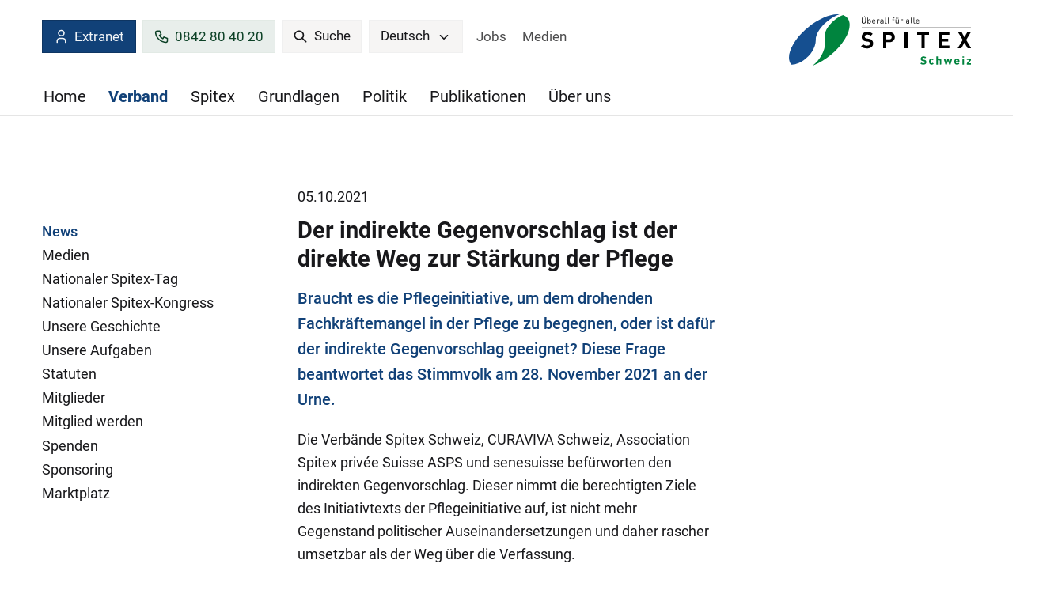

--- FILE ---
content_type: text/html;charset=UTF-8
request_url: https://www.spitex.ch/Verband/News/Der-indirekte-Gegenvorschlag-ist-der-direkte-Weg-zur-Staerkung-der-Pflege/orXV11He/P7sQ3/?m=0&open_c=
body_size: 8269
content:


		
			<!DOCTYPE html>
<html class="" lang="de">
<head>
    <meta http-equiv="content-type" content="text/html; charset=UTF-8" />
    <meta http-equiv="x-ua-compatible" content="ie=edge">
	<meta name="author" content="powered by sitesystem, https://www.sitesystem.ch | created by webways ag, basel, https://www.webways.ch, info@webways.ch" />
	<meta name="description" content="" />
	<meta name="keywords" content="" />
    <meta name="viewport" content="width=device-width, initial-scale=1.0">
    
	<meta name="generator" content="sitesystem, https://www.sitesystem.ch" />

	
	
				<script
				src="/sxsentry/assets/7.60.0/bundle.es5.min.js"
				crossorigin="anonymous"
				></script>

				<script>
					Sentry.init({
						dsn: "https://af5bbca754ef49f8b30f77848c0160bd@error.webways.ch/3",
						// this assumes your build process replaces `process.env.npm_package_version` with a value
						// release: "webways-ag@1.0.0",
						environment: "online",
						// We recommend adjusting this value in production, or using tracesSampler
						// for finer control
						tracesSampleRate: 1.0
					});
				</script>
			

	<link rel="shortcut icon" type="image/ico" href="/img/spitex2022/default/favicon.ico">
<link rel="icon" type="image/png" sizes="16x16" href="/img/spitex2022/default/favicon-16x16.png">


	<link rel="stylesheet" href="/assets/ch.spitex2022/style.cfd25352.css">

	
	<script src="/root/javascript/jquery-3.6.0.min.js"></script>

	<script src="/assets/ch.spitex2022/build.4e4f6945.js"></script>

	<script src="/javascript/plugins/jquery.ui.datepicker-de-hc7F08DC04.js"></script>
	

	

    <title>Spitex Schweiz - Verband - News - Der indirekte Gegenvorschlag ist der direkte Weg zur Stärkung der Pflege</title>

		<script defer src="/javascript/plugins/cookieconsent-2.9.2/cookieconsent-hcBC50016D.js"></script>
		<link rel="stylesheet" href="/javascript/plugins/cookieconsent-2.9.2/src/cookieconsent-hcF50B590E.css" media="print" onload="this.media='all'">
		<link rel="stylesheet" href="/javascript/plugins/cookieconsent-2.9.2/src/cookieconsent-ww-overwrite-hc0ECDFCEE.css" media="print" onload="this.media='all'">
		<script defer src="/javascript/plugins/cookieconsent-2.9.2/cookieconsent-init.cfm?lang=de" type="text/javascript"></script><script defer src="/javascript/plugins/iframemanager.1.2.5/iframemanager-hcD5A6C142.js"></script><script defer src="/javascript/plugins/iframemanager.1.2.5/ww-iframemanager-hc6F867412.js"></script><link rel="stylesheet" href="/javascript/plugins/iframemanager.1.2.5/iframemanager-hcA982B122.css" media="print" onload="this.media='all'"><link rel="stylesheet" href="/javascript/plugins/iframemanager.1.2.5/iframemanager-ww-overwrite-hc61B8B747.css" media="print" onload="this.media='all'"><meta name="robots" content="all" /></head>
	<body class="spitex2022 detail sub-navigation">
		<a href="#main" class="skip-to-main-content">Skip to main content</a>

		<header>
			
			<!-- Elemente, welche nur für Mobile angezeigt werden sollen -->
			<div class="container responsive-header-container">
				
					<div class="spitex-features">
						
						
						
						
							<a class="spitex-registration-button button" href="https://extranet.spitex.ch/login.cfm?&lang=de" target="_blank"><svg class="icon custom icon-user"><use xlink:href="#custom-_-user"></use></svg>Extranet</a>
						
						
						
							<a class="spitex-phone-button button" href="tel:0842 80 40 20"><svg class="icon custom icon-phone"><use xlink:href="#custom-_-phone"></use></svg>0842 80 40 20</a>
						
						
						
						
					</div>
				
				<div class="logo-type-container">
					<a href="/"><img class="logo" src="/img/spitex2022/ch.spitex2022/logo_de-hcB8186EFD.svg" alt="Logo Spitex CH" /></a>
					
				</div>
			</div>


			<div class="container nav-container">
				
				
				<div class="meta-and-logo">

					<div class="meta">
						
						
						
						
						
						
							<a class="spitex-registration-button button" href="https://extranet.spitex.ch/login.cfm?&lang=de" target="_blank"><svg class="icon custom icon-user"><use xlink:href="#custom-_-user"></use></svg>Extranet</a>
						
						
						
							<a class="spitex-phone-button button" href="tel:0842 80 40 20"><svg class="icon custom icon-phone"><use xlink:href="#custom-_-phone"></use></svg>0842 80 40 20</a>
						
						
						
						
						
							<div class="search-container">
								<a href="/Home/Suche/Pn4Cd/" class="button" role="search" aria-label="Suche">
			<svg class="icon ui icon-search"><use xlink:href="#ui-_-search"></use></svg> Suche
		</a>
							</div>
						
						
						<div class="lang" arira-label="select language" data-inclusive-menu>
				<button class="button" data-inclusive-menu-opens="langs" aria-current="true">
					<span>Deutsch</span>
					<svg class="icon ui icon-arrow-open"><use xlink:href="#ui-_-arrow-open"></use></svg> 
				</button>
				<div id="langs" role="menu">
					
						
					
						
					<a role="menuitem" href="/Association/News/Le-contre-projet-indirect-est-la-voie-directe-pour-renforcer-les-soins-infirmiers/orXV11He/P7sQ3/?lang=fr&m=0">Français</a>
						
					
				</div>
			</div>
						
							<div class="meta-nav">
								<nav>
        <ul>
            
                
                <li>
                    


	
	
	<a href="&#x2f;Jobs&#x2f;PgiA1&#x2f;" class="">




	
	
	Jobs</a>


                </li>
            
                
                <li>
                    


	
	
	<a href="&#x2f;Verband&#x2f;Medien&#x2f;P4JEl&#x2f;" class="">




	
	
	Medien</a>


                </li>
            
        </ul>
    </nav>
							</div>
						
					</div>
					
						<div class="logo-type-container">
							<a href="/"><img class="logo" src="/img/spitex2022/ch.spitex2022/logo_de-hcB8186EFD.svg" alt="Logo Spitex CH" /></a>
							
						</div>
					

					
					
				</div>

				<div class="main-nav-container">
					<ul >
		
		
			<li >
			


	
	
	<a href="&#x2f;" class="level1&#x20;first">




	
	
	Home</a>




			
			
				</li>
			

			
			
		
			<li >
			


	
	
	<a href="&#x2f;Verband&#x2f;Pr7H1&#x2f;" class="level1&#x20;active&#x20;haschilds&#x20;open">




	
	
	Verband</a>




			
			
				
					
						<div class="dropdown-container repeat-for-touch-devices">
							<ul class="masonry">
					
					
				
			

			
			
		
			<li >
			


	
	
	<a href="&#x2f;Verband&#x2f;News&#x2f;P7sQ3&#x2f;" class="level2&#x20;active&#x20;current">




	
	
	News</a>




			
			
				</li>
			

			
			
		
			<li >
			


	
	
	<a href="&#x2f;Verband&#x2f;Medien&#x2f;P4JEl&#x2f;" class="level2&#x20;haschilds">




	
	
	Medien</a>




			
			
				
					<ul>
					
				
			

			
			
		
			<li >
			


	
	
	<a href="&#x2f;Verband&#x2f;Medien&#x2f;Medienmitteilungen&#x2f;PaPXc&#x2f;" class="level3&#x20;haschilds">




	
	
	Medienmitteilungen</a>




			
			
				
					<ul>
					
				
			

			
			
		
			<li >
			


	
	
	<a href="&#x2f;Verband&#x2f;Medien&#x2f;Medienmitteilungen&#x2f;Archiv&#x2f;Pf0py&#x2f;" class="level4">




	
	
	Archiv</a>




			
			
				</li>
			

			
			
				
					</ul></li>
					
				
			
		
			<li >
			


	
	
	<a href="&#x2f;Verband&#x2f;Medien&#x2f;Spitex-Fotos-fuer-Medien&#x2f;P1n5O&#x2f;" class="level3&#x20;last">




	
	
	Spitex-Fotos für Medien</a>




			
			
				</li>
			

			
			
				
					</ul></li>
					
				
			
		
			<li >
			


	
	
	<a href="&#x2f;Verband&#x2f;Nationaler-Spitex-Tag&#x2f;P17WI&#x2f;" class="level2">




	
	
	Nationaler Spitex-Tag</a>




			
			
				</li>
			

			
			
		
			<li >
			


	
	
	<a href="&#x2f;Verband&#x2f;Nationaler-Spitex-Kongress&#x2f;PuO9v&#x2f;" class="level2">




	
	
	Nationaler Spitex-Kongress</a>




			
			
				</li>
			

			
			
		
			<li >
			


	
	
	<a href="&#x2f;Verband&#x2f;Unsere-Geschichte&#x2f;PPOA5&#x2f;" class="level2">




	
	
	Unsere Geschichte</a>




			
			
				</li>
			

			
			
		
			<li >
			


	
	
	<a href="&#x2f;Verband&#x2f;Unsere-Aufgaben&#x2f;PfDpR&#x2f;" class="level2">




	
	
	Unsere Aufgaben</a>




			
			
				</li>
			

			
			
		
			<li >
			


	
	
	<a href="&#x2f;Verband&#x2f;Statuten&#x2f;PDJem&#x2f;" class="level2">




	
	
	Statuten</a>




			
			
				</li>
			

			
			
		
			<li >
			


	
	
	<a href="&#x2f;Verband&#x2f;Mitglieder&#x2f;P8uKf&#x2f;" class="level2&#x20;haschilds">




	
	
	Mitglieder</a>




			
			
				
					<ul>
					
				
			

			
			
		
			<li >
			


	
	
	<a href="&#x2f;Verband&#x2f;Mitglieder&#x2f;Weitere-Mitglieder&#x2f;PyaJi&#x2f;" class="level3&#x20;single">




	
	
	Weitere Mitglieder</a>




			
			
				</li>
			

			
			
				
					</ul></li>
					
				
			
		
			<li >
			


	
	
	<a href="&#x2f;Verband&#x2f;Mitglied-werden&#x2f;Pw45y&#x2f;" class="level2">




	
	
	Mitglied werden</a>




			
			
				</li>
			

			
			
		
			<li >
			


	
	
	<a href="&#x2f;Verband&#x2f;Spenden&#x2f;PA1Cu&#x2f;" class="level2&#x20;haschilds">




	
	
	Spenden</a>




			
			
				
					<ul>
					
				
			

			
			
		
			<li >
			


	
	
	<a href="&#x2f;Verband&#x2f;Spenden&#x2f;Trauerspende&#x2f;PRPmp&#x2f;" class="level3">




	
	
	Trauerspende</a>




			
			
				</li>
			

			
			
		
			<li >
			


	
	
	<a href="&#x2f;Verband&#x2f;Spenden&#x2f;Legate&#x2f;PvZuP&#x2f;" class="level3&#x20;last">




	
	
	Legate</a>




			
			
				</li>
			

			
			
				
					</ul></li>
					
				
			
		
			<li >
			


	
	
	<a href="&#x2f;Verband&#x2f;Sponsoring&#x2f;PSgSN&#x2f;" class="level2">




	
	
	Sponsoring</a>




			
			
				</li>
			

			
			
		
			<li >
			


	
	
	<a href="&#x2f;Verband&#x2f;Marktplatz&#x2f;PJdZz&#x2f;" class="level2&#x20;haschilds">




	
	
	Marktplatz</a>




			
			
				
					<ul>
					
				
			

			
			
		
			<li >
			


	
	
	<a href="&#x2f;Verband&#x2f;Marktplatz&#x2f;Marktplatz&#x2f;PJ5eH&#x2f;" class="level3&#x20;single">




	
	
	Marktplatz</a>




			
			
				</li>
			

			
			
				
					</ul></li>
					
				
					</ul></div></li>
					
				
			
		
			<li >
			


	
	
	<a href="&#x2f;Spitex&#x2f;P0wwd&#x2f;" class="level1&#x20;haschilds">




	
	
	Spitex</a>




			
			
				
					
						<div class="dropdown-container repeat-for-touch-devices">
							<ul class="masonry">
					
					
				
			

			
			
		
			<li >
			


	
	
	<a href="&#x2f;Spitex&#x2f;Einsatz-der-Spitex&#x2f;PZP9s&#x2f;" class="level2">




	
	
	Einsatz der Spitex</a>




			
			
				</li>
			

			
			
		
			<li >
			


	
	
	<a href="&#x2f;Spitex&#x2f;Dienstleistungen&#x2f;PPG2z&#x2f;" class="level2&#x20;haschilds">




	
	
	Dienstleistungen</a>




			
			
				
					<ul>
					
				
			

			
			
		
			<li >
			


	
	
	<a href="&#x2f;Spitex&#x2f;Dienstleistungen&#x2f;Zusaetzliche-Dienstleistungen&#x2f;P8y2z&#x2f;" class="level3&#x20;single">




	
	
	Zusätzliche Dienstleistungen</a>




			
			
				</li>
			

			
			
				
					</ul></li>
					
				
			
		
			<li >
			


	
	
	<a href="&#x2f;Spitex&#x2f;Pflegende-Angehoerige&#x2f;Pr9af&#x2f;" class="level2">




	
	
	Pflegende Angehörige</a>




			
			
				</li>
			

			
			
		
			<li >
			


	
	
	<a href="&#x2f;Spitex&#x2f;Fuer-Fremdsprachige&#x2f;PEdXY&#x2f;" class="level2">




	
	
	Für Fremdsprachige</a>




			
			
				</li>
			

			
			
		
			<li >
			


	
	
	<a href="&#x2f;Spitex&#x2f;Arbeiten-bei-der-Spitex&#x2f;PrqnS&#x2f;" class="level2&#x20;haschilds">




	
	
	Arbeiten bei der Spitex</a>




			
			
				
					<ul>
					
				
			

			
			
		
			<li >
			


	
	
	<a href="&#x2f;Spitex&#x2f;Arbeiten-bei-der-Spitex&#x2f;Spitexjobs&#x2f;PvBYY&#x2f;" class="level3">




	
	
	Spitexjobs</a>




			
			
				</li>
			

			
			
		
			<li >
			


	
	
	<a href="&#x2f;Spitex&#x2f;Arbeiten-bei-der-Spitex&#x2f;Aktuelle-Stellen&#x2f;PHM7f&#x2f;" class="level3&#x20;last">




	
	
	Aktuelle Stellen</a>




			
			
				</li>
			

			
			
				
					</ul></li>
					
				
			
		
			<li >
			


	
	
	<a href="&#x2f;Spitex&#x2f;Bildung&#x2f;Pd7lT&#x2f;" class="level2&#x20;haschilds">




	
	
	Bildung</a>




			
			
				
					<ul>
					
				
			

			
			
		
			<li >
			


	
	
	<a href="&#x2f;Spitex&#x2f;Bildung&#x2f;Kurse-Pflegehilfe&#x2f;PehxQ&#x2f;" class="level3">




	
	
	Kurse Pflegehilfe</a>




			
			
				</li>
			

			
			
		
			<li >
			


	
	
	<a href="&#x2f;Spitex&#x2f;Bildung&#x2f;Kurse-pflegende-Angehoerige&#x2f;PTFS1&#x2f;" class="level3">




	
	
	Kurse pflegende Angehörige</a>




			
			
				</li>
			

			
			
		
			<li >
			


	
	
	<a href="&#x2f;Spitex&#x2f;Bildung&#x2f;Haushelferinnen-und-Haushelferkurse&#x2f;P3q4z&#x2f;" class="level3">




	
	
	Haushelferinnen- und Haushelferkurse</a>




			
			
				</li>
			

			
			
		
			<li >
			


	
	
	<a href="&#x2f;Spitex&#x2f;Bildung&#x2f;APN&#x2f;PHUsW&#x2f;" class="level3&#x20;last">




	
	
	APN</a>




			
			
				</li>
			

			
			
				
					</ul></li>
					
				
			
		
			<li >
			


	
	
	<a href="&#x2f;Spitex&#x2f;Zahlen-und-Fakten&#x2f;PFyOP&#x2f;" class="level2">




	
	
	Zahlen und Fakten</a>




			
			
				</li>
			

			
			
		
			<li >
			


	
	
	<a href="&#x2f;Spitex&#x2f;Spitex-Leistungen&#x2f;P8d7P&#x2f;" class="level2&#x20;haschilds">




	
	
	Spitex-Leistungen</a>




			
			
				
					<ul>
					
				
			

			
			
		
			<li >
			


	
	
	<a href="&#x2f;Spitex&#x2f;Spitex-Leistungen&#x2f;Kassenpflichtige-Leistungen&#x2f;PaAVw&#x2f;" class="level3">




	
	
	Kassenpflichtige Leistungen</a>




			
			
				</li>
			

			
			
		
			<li >
			


	
	
	<a href="&#x2f;Spitex&#x2f;Spitex-Leistungen&#x2f;Nicht-kassenpflichtige-Leistungen&#x2f;PFIww&#x2f;" class="level3">




	
	
	Nicht-kassenpflichtige Leistungen</a>




			
			
				</li>
			

			
			
		
			<li >
			


	
	
	<a href="&#x2f;Spitex&#x2f;Spitex-Leistungen&#x2f;Ergaenzungsleistungen&#x2f;PAZzK&#x2f;" class="level3">




	
	
	Ergänzungsleistungen</a>




			
			
				</li>
			

			
			
		
			<li >
			


	
	
	<a href="&#x2f;Spitex&#x2f;Spitex-Leistungen&#x2f;Hilflosenentschaedigung&#x2f;PPQBI&#x2f;" class="level3&#x20;last">




	
	
	Hilflosenentschädigung</a>




			
			
				</li>
			

			
			
				
					</ul></li>
					
				
			
		
			<li >
			


	
	
	<a href="&#x2f;Spitex&#x2f;Struktur-Finanzierung&#x2f;PAL3U&#x2f;" class="level2&#x20;last">




	
	
	Struktur/Finanzierung</a>




			
			
				</li>
			

			
			
				
					</ul></div></li>
					
				
			
		
			<li >
			


	
	
	<a href="&#x2f;Grundlagen&#x2f;P3UkP&#x2f;" class="level1&#x20;haschilds">




	
	
	Grundlagen</a>




			
			
				
					
						<div class="dropdown-container repeat-for-touch-devices">
							<ul class="masonry">
					
					
				
			

			
			
		
			<li >
			


	
	
	<a href="&#x2f;Grundlagen&#x2f;Rechtliche-Grundlagen&#x2f;PPiIN&#x2f;" class="level2">




	
	
	Rechtliche Grundlagen</a>




			
			
				</li>
			

			
			
		
			<li >
			


	
	
	<a href="&#x2f;Grundlagen&#x2f;Instrumente-Qualitaet&#x2f;PouRP&#x2f;" class="level2">




	
	
	Instrumente Qualität</a>




			
			
				</li>
			

			
			
		
			<li >
			


	
	
	<a href="&#x2f;Grundlagen&#x2f;Bedarfsabklaerung-Psychiatriepflege&#x2f;PmOaw&#x2f;" class="level2">




	
	
	Bedarfsabklärung Psychiatriepflege</a>




			
			
				</li>
			

			
			
		
			<li >
			


	
	
	<a href="&#x2f;Grundlagen&#x2f;eHealth&#x2f;PYdXX&#x2f;" class="level2&#x20;haschilds">




	
	
	eHealth</a>




			
			
				
					<ul>
					
				
			

			
			
		
			<li >
			


	
	
	<a href="&#x2f;Grundlagen&#x2f;eHealth&#x2f;EPD&#x2f;PEC6O&#x2f;" class="level3">




	
	
	EPD</a>




			
			
				</li>
			

			
			
		
			<li >
			


	
	
	<a href="&#x2f;Grundlagen&#x2f;eHealth&#x2f;eHealth-Barometer&#x2f;PlXp1&#x2f;" class="level3&#x20;last">




	
	
	eHealth Barometer</a>




			
			
				</li>
			

			
			
				
					</ul></li>
					
				
			
		
			<li >
			


	
	
	<a href="&#x2f;Grundlagen&#x2f;Vertraege&#x2f;PQUag&#x2f;" class="level2">




	
	
	Verträge</a>




			
			
				</li>
			

			
			
		
			<li >
			


	
	
	<a href="&#x2f;Grundlagen&#x2f;Forschungsprojekte-Fachgrundlagen&#x2f;PtvVU&#x2f;" class="level2&#x20;haschilds">




	
	
	Forschungsprojekte / Fachgrundlagen</a>




			
			
				
					<ul>
					
				
			

			
			
		
			<li >
			


	
	
	<a href="&#x2f;Grundlagen&#x2f;Forschungsprojekte-Fachgrundlagen&#x2f;Ambulante-psychiatrische-Pflege-APP&#x2f;P61d8&#x2f;" class="level3">




	
	
	Ambulante psychiatrische Pflege (APP)</a>




			
			
				</li>
			

			
			
		
			<li >
			


	
	
	<a href="&#x2f;Grundlagen&#x2f;Forschungsprojekte-Fachgrundlagen&#x2f;Komplexitaetsstudie&#x2f;PO75r&#x2f;" class="level3">




	
	
	Komplexitätsstudie</a>




			
			
				</li>
			

			
			
		
			<li >
			


	
	
	<a href="&#x2f;Grundlagen&#x2f;Forschungsprojekte-Fachgrundlagen&#x2f;Neue-Versorgungsmodelle&#x2f;PnqVA&#x2f;" class="level3">




	
	
	Neue Versorgungsmodelle</a>




			
			
				</li>
			

			
			
		
			<li >
			


	
	
	<a href="&#x2f;Grundlagen&#x2f;Forschungsprojekte-Fachgrundlagen&#x2f;Oekonomische-Grenzen&#x2f;PQU0T&#x2f;" class="level3">




	
	
	Ökonomische Grenzen</a>




			
			
				</li>
			

			
			
		
			<li >
			


	
	
	<a href="&#x2f;Grundlagen&#x2f;Forschungsprojekte-Fachgrundlagen&#x2f;Attraktiver-Arbeitsplatz&#x2f;P2RXE&#x2f;" class="level3&#x20;last">




	
	
	Attraktiver Arbeitsplatz</a>




			
			
				</li>
			

			
			
				
					</ul></li>
					
				
					</ul></div></li>
					
				
			
		
			<li >
			


	
	
	<a href="&#x2f;Politik&#x2f;PzYQU&#x2f;" class="level1&#x20;haschilds">




	
	
	Politik</a>




			
			
				
					
						<div class="dropdown-container repeat-for-touch-devices">
							<ul class="masonry">
					
					
				
			

			
			
		
			<li >
			


	
	
	<a href="&#x2f;Politik&#x2f;Fokus&#x2f;Pl6kU&#x2f;" class="level2">




	
	
	Fokus</a>




			
			
				</li>
			

			
			
		
			<li >
			


	
	
	<a href="&#x2f;Politik&#x2f;Einheitliche-Finanzierung&#x2f;PU9OJ&#x2f;" class="level2">




	
	
	Einheitliche Finanzierung</a>




			
			
				</li>
			

			
			
		
			<li >
			


	
	
	<a href="&#x2f;Politik&#x2f;Pflegefinanzierung&#x2f;P7Y0J&#x2f;" class="level2">




	
	
	Pflegefinanzierung</a>




			
			
				</li>
			

			
			
		
			<li >
			


	
	
	<a href="&#x2f;Politik&#x2f;Positionen&#x2f;PTUq2&#x2f;" class="level2">




	
	
	Positionen</a>




			
			
				</li>
			

			
			
		
			<li >
			


	
	
	<a href="&#x2f;Politik&#x2f;Parlamentarische-Gruppe-Pflege&#x2f;PRoEQ&#x2f;" class="level2&#x20;last">




	
	
	Parlamentarische Gruppe Pflege</a>




			
			
				</li>
			

			
			
				
					</ul></div></li>
					
				
			
		
			<li >
			


	
	
	<a href="&#x2f;Publikationen&#x2f;PhaIC&#x2f;" class="level1&#x20;haschilds">




	
	
	Publikationen</a>




			
			
				
					
						<div class="dropdown-container repeat-for-touch-devices">
							<ul class="masonry">
					
					
				
			

			
			
		
			<li >
			


	
	
	<a href="https&#x3a;&#x2f;&#x2f;spitexmagazin.ch&#x2f;" target="_blank" class="level2">




	
	
	Spitex Magazin</a>




			
			
				</li>
			

			
			
		
			<li >
			


	
	
	<a href="&#x2f;Publikationen&#x2f;Jahresberichte&#x2f;PL30C&#x2f;" class="level2&#x20;last">




	
	
	Jahresberichte</a>




			
			
				</li>
			

			
			
				
					</ul></div></li>
					
				
			
		
			<li >
			


	
	
	<a href="&#x2f;Ueber-uns&#x2f;Pjg2o&#x2f;" class="level1&#x20;haschilds">




	
	
	Über uns</a>




			
			
				
					
						<div class="dropdown-container repeat-for-touch-devices">
							<ul class="masonry">
					
					
				
			

			
			
		
			<li >
			


	
	
	<a href="&#x2f;Ueber-uns&#x2f;Vorstand&#x2f;PZ6zY&#x2f;" class="level2">




	
	
	Vorstand</a>




			
			
				</li>
			

			
			
		
			<li >
			


	
	
	<a href="&#x2f;Ueber-uns&#x2f;Geschaeftsstelle&#x2f;PYjpa&#x2f;" class="level2">




	
	
	Geschäftsstelle</a>




			
			
				</li>
			

			
			
		
			<li >
			


	
	
	<a href="&#x2f;Ueber-uns&#x2f;Kontakt&#x2f;P263o&#x2f;" class="level2&#x20;haschilds">




	
	
	Kontakt</a>




			
			
				
					<ul>
					
				
			

			
			
		
			<li >
			


	
	
	<a href="&#x2f;Ueber-uns&#x2f;Kontakt&#x2f;Anreise&#x2f;PgYyG&#x2f;" class="level3">




	
	
	Anreise</a>




			
			
				</li>
			

			
			
		
			<li >
			


	
	
	<a href="&#x2f;Ueber-uns&#x2f;Kontakt&#x2f;Nationale-Spitex-Nummer&#x2f;Pu48J&#x2f;" class="level3&#x20;last">




	
	
	Nationale Spitex-Nummer</a>




			
			
				</li>
			

			
			
		
		
		</ul></li></ul></div></li>

		
		

		
		
			</ul>
				</div>
			</div>
			<div class="mobile-nav-trigger">
				<button class="hamburger" aria-label="Mobile Navigation">
            <div class="hamburger-box">
                <div class="hamburger-inner"></div>
            </div>
			<span class="label">Menu</span>
        </button>
			</div>
		</header>

		<main id="main">

			
			
			
			

			<div class="container">
				
				

				
				
					<div class="sub-nav-container">
						
							<div class="sub-nav">
								<div class="sub-nav-inner">
									<ul class="x">
			

			
				<li>
				


	
	
	<a href="&#x2f;Verband&#x2f;News&#x2f;P7sQ3&#x2f;" class="level2&#x20;active&#x20;current&#x20;first">




	
	
	News</a>



				
				
					</li>
				

				
				
			
				<li>
				


	
	
	<a href="&#x2f;Verband&#x2f;Medien&#x2f;P4JEl&#x2f;" class="level2&#x20;haschilds">




	
	
	Medien</a>



				
				
					<ul>
					
				

				
				
			
				<li>
				


	
	
	<a href="&#x2f;Verband&#x2f;Medien&#x2f;Medienmitteilungen&#x2f;PaPXc&#x2f;" class="level3&#x20;haschilds">




	
	
	Medienmitteilungen</a>



				
				
					<ul>
					
				

				
				
			
				<li>
				


	
	
	<a href="&#x2f;Verband&#x2f;Medien&#x2f;Medienmitteilungen&#x2f;Archiv&#x2f;Pf0py&#x2f;" class="level4">




	
	
	Archiv</a>



				
				
					</li>
				

				
				
					
						</ul></li>
						
					
				
			
				<li>
				


	
	
	<a href="&#x2f;Verband&#x2f;Medien&#x2f;Spitex-Fotos-fuer-Medien&#x2f;P1n5O&#x2f;" class="level3&#x20;last">




	
	
	Spitex-Fotos für Medien</a>



				
				
					</li>
				

				
				
					
						</ul></li>
						
					
				
			
				<li>
				


	
	
	<a href="&#x2f;Verband&#x2f;Nationaler-Spitex-Tag&#x2f;P17WI&#x2f;" class="level2">




	
	
	Nationaler Spitex-Tag</a>



				
				
					</li>
				

				
				
			
				<li>
				


	
	
	<a href="&#x2f;Verband&#x2f;Nationaler-Spitex-Kongress&#x2f;PuO9v&#x2f;" class="level2">




	
	
	Nationaler Spitex-Kongress</a>



				
				
					</li>
				

				
				
			
				<li>
				


	
	
	<a href="&#x2f;Verband&#x2f;Unsere-Geschichte&#x2f;PPOA5&#x2f;" class="level2">




	
	
	Unsere Geschichte</a>



				
				
					</li>
				

				
				
			
				<li>
				


	
	
	<a href="&#x2f;Verband&#x2f;Unsere-Aufgaben&#x2f;PfDpR&#x2f;" class="level2">




	
	
	Unsere Aufgaben</a>



				
				
					</li>
				

				
				
			
				<li>
				


	
	
	<a href="&#x2f;Verband&#x2f;Statuten&#x2f;PDJem&#x2f;" class="level2">




	
	
	Statuten</a>



				
				
					</li>
				

				
				
			
				<li>
				


	
	
	<a href="&#x2f;Verband&#x2f;Mitglieder&#x2f;P8uKf&#x2f;" class="level2&#x20;haschilds">




	
	
	Mitglieder</a>



				
				
					<ul>
					
				

				
				
			
				<li>
				


	
	
	<a href="&#x2f;Verband&#x2f;Mitglieder&#x2f;Weitere-Mitglieder&#x2f;PyaJi&#x2f;" class="level3&#x20;single">




	
	
	Weitere Mitglieder</a>



				
				
					</li>
				

				
				
					
						</ul></li>
						
					
				
			
				<li>
				


	
	
	<a href="&#x2f;Verband&#x2f;Mitglied-werden&#x2f;Pw45y&#x2f;" class="level2">




	
	
	Mitglied werden</a>



				
				
					</li>
				

				
				
			
				<li>
				


	
	
	<a href="&#x2f;Verband&#x2f;Spenden&#x2f;PA1Cu&#x2f;" class="level2&#x20;haschilds">




	
	
	Spenden</a>



				
				
					<ul>
					
				

				
				
			
				<li>
				


	
	
	<a href="&#x2f;Verband&#x2f;Spenden&#x2f;Trauerspende&#x2f;PRPmp&#x2f;" class="level3">




	
	
	Trauerspende</a>



				
				
					</li>
				

				
				
			
				<li>
				


	
	
	<a href="&#x2f;Verband&#x2f;Spenden&#x2f;Legate&#x2f;PvZuP&#x2f;" class="level3&#x20;last">




	
	
	Legate</a>



				
				
					</li>
				

				
				
					
						</ul></li>
						
					
				
			
				<li>
				


	
	
	<a href="&#x2f;Verband&#x2f;Sponsoring&#x2f;PSgSN&#x2f;" class="level2">




	
	
	Sponsoring</a>



				
				
					</li>
				

				
				
			
				<li>
				


	
	
	<a href="&#x2f;Verband&#x2f;Marktplatz&#x2f;PJdZz&#x2f;" class="level2&#x20;haschilds">




	
	
	Marktplatz</a>



				
				
					<ul>
					
				

				
				
			
				<li>
				


	
	
	<a href="&#x2f;Verband&#x2f;Marktplatz&#x2f;Marktplatz&#x2f;PJ5eH&#x2f;" class="level3&#x20;last">




	
	
	Marktplatz</a>



				
				
					</li>
				

				
				
			
			
			</ul></li>

			
			

			
			
				</ul>
								</div>
							</div>
						
					</div>
				

				
				<article class="main-article">
					
						
						
						
						
							
						
						<div class="module news">

			
			
			

			

			
				
				
					
				
				
				
					<article class="module news article-detail">
		
		
		

		
		
			
				<div class="meta-info">
					
						<span class="datum">05.10.2021</span>
					
					
					
				</div>
			
		



		<h1 class="wwsticky-stick-to">Der indirekte Gegenvorschlag ist der direkte Weg zur Stärkung der Pflege</h1>
		
			<div class="lead"><p class="forced-on-render">Braucht es die Pflegeinitiative, um dem drohenden Fachkräftemangel in der Pflege zu begegnen, oder ist dafür der indirekte Gegenvorschlag geeignet? Diese Frage beantwortet das Stimmvolk am 28. November 2021 an der Urne.</p></div>
		
		
			<p>Die Verbände Spitex Schweiz, CURAVIVA Schweiz, Association Spitex priv&eacute;e Suisse ASPS und senesuisse befürworten den indirekten Gegenvorschlag. Dieser nimmt die berechtigten Ziele des Initiativtexts der Pflegeinitiative auf, ist nicht mehr Gegenstand politischer Auseinandersetzungen und daher rascher umsetzbar als der Weg über die Verfassung.</p>  <p>Ausbildungsbeiträge von insgesamt rund einer Milliarde Franken sowie eine Kompetenzer-weiterung des Pflegefachpersonals, Berücksichtigung des Pflegebedarfs von Personen mit komplexen Erkrankungen sowie von Personen, die palliative Pflege benötigen &ndash; das sind die wesentlichen und substanziellen Massnahmen, mit denen das Parlament die Pflege stärken und dem drohenden Personalmangel begegnen will. Mit dem indirekten Gegenvorschlag zur Pflegeinitiative haben die eidgenössischen Räte im Frühjahr 2021 eine entsprechende Vorlage verabschiedet, die rasch umgesetzt werden könnte.</p>  <p>Ob die Umsetzung aber auch wirklich an die Hand genommen werden kann, entscheidet sich am 28. November: Dann befindet das Stimmvolk über die Pflegeinitiative. Aus Sicht der Leistungserbringerverbände Spitex Schweiz, CURAVIVA Schweiz, ASPS und senesuisse birgt dieser Urnengang Risiken: Bei einem Ja würde die Stärkung der Pflege zwar in der Verfassung verankert, dafür stünden jedoch die oben genannten Errungenschaften des indirekten Gegenvorschlags wieder zur Disposition. Diese müssten in der parlamentarischen Debatte von neuem ausgehandelt werden &ndash; mit ungewissem Ausgang. Zudem würde die Behebung des Fachkräftemangels verzögert; bis ein Umsetzungsvorschlag vorliegt, können Jahre vergehen. Es muss jedoch dringend gehandelt werden, wie auch der kürzlich veröffentlichte nationale Versorgungsbericht zum Gesundheitspersonal der GDK und OdASant&eacute; bestätigt: Es wird weiterhin ein deutlicher Mangel an Pflegepersonal bis 2029 prognostiziert.</p>  <p>Aufgrund dieser Aussichten geben die vier Verbände klar dem indirekten Gegenvorschlag den Vorzug &ndash; auch wenn sie die Ziele der Initiantinnen und Initianten teilen. Er trägt zur Stärkung der Pflege bei, beschränkt sich jedoch auf jene Elemente, die auf Bundesebene zu verankern sind. Der indirekte Gegenvorschlag ist substanziell, die darin verankerten Massnahmen sind verbindlich und umgehend umsetzbar. Damit ist der indirekte Gegenvorschlag aus Sicht der vier Verbände der direkte Weg zur Stärkung der Pflege. Er kommt zum Zug, wenn die Initiative abgelehnt wird. Wird die Initiative angenommen, ist er vom Tisch.</p>  <p>Die Leistungserbringerverbände &nbsp;anerkennen und würdigen:</p>  <ul> 	<li>das berechtigte Anliegen der Initiative zur Stärkung der Pflege.</li> 	<li>die berechtigten Forderungen der Initiative, welche zwar nicht in eine Bundesverfassung gehören, aber möglichst bald umgesetzt werden sollen.</li> </ul>
		
	
	
		







	

	

	

	

	
		
		
		
		
		
	
		
		
		
		
		
	

	



	<div class="download ">
		
			<h4>
				Downloads
			</h4>
		
		
		
			
				<div class="file">
					
					
					<a class="title" href="&#x2f;files&#x2f;R9BX7EG&#x2f;20021_10_04_mm_le_pflegeinitiative_abstimmung_d.pdf" target="_blank" title=" (pdf)" data-institution=""  data-lang="de">
						
							<svg class="icon ui icon-doc"><use xlink:href="#ui-_-doc"></use></svg>5.10.2021: Medienmitteilung - indirekter Gegenvorschlag <span class="file-info">(<span class="type">pdf</span>, 156 kB)</span>
						
					</a>
					<div class="addition" >
						
						
					</div>
				</div>
			
		
			
				<div class="file">
					
					
					<a class="title" href="&#x2f;files&#x2f;O2BR288&#x2f;2021_10_06_mm_le_pflegeinitiative_abstimmung_ita.pdf" target="_blank" title=" (pdf)" data-institution=""  data-lang="de">
						
							<svg class="icon ui icon-doc"><use xlink:href="#ui-_-doc"></use></svg>Comunicato stampa - controprogetto indiretto  <span class="file-info">(<span class="type">pdf</span>, 146 kB)</span>
						
					</a>
					<div class="addition" >
						
						
					</div>
				</div>
			
		
	</div>







	

	
	
		
		
		
		<a href="javascript:history.back(1)" class="back"><svg class="icon ui icon-arrow-back"><use xlink:href="#ui-_-arrow-back"></use></svg>Zurück</a>
	
	
</article>
				
			

			</div>
					

					

				</article>

				
					<div class="main-aside-container">
						
					</div>
				

				</div>
			</main>
			<footer>
				
				
				
				
				
					<div class="container">
						<div class="row">
							<div class="col-12">
								<div class="module banner">

				
					<div class="banner-category" id="banner-category-01">
						
						
							<h3 class="banner-category-label">
								Premiumpartner
							</h3>
						

						
						<div class="banner-list">
							
								<div id="banner-01">
									


	
	
	<a href="http&#x3a;&#x2f;&#x2f;publicare.ch&#x2f;de" style="width&#x3a;260px&#x3b;&#x20;height&#x3a;130px&#x3b;" title="publicare">




	
	
	<img src="/upload/933A477DB3/ECABE378EF/84A94C482B.png" alt=""></a>


								</div>
							
								<div id="banner-02">
									


	
	
	<a href="http&#x3a;&#x2f;&#x2f;www.allianz.ch&#x2f;de&#x2f;privatkunden.html" style="width&#x3a;260px&#x3b;&#x20;height&#x3a;130px&#x3b;" title="allianz">




	
	
	<img src="/upload/933A477DB3/ECABE378EF/377B980BD0.png" alt=""></a>


								</div>
							
								<div id="banner-03">
									


	
	
	<a href="http&#x3a;&#x2f;&#x2f;smartlife-care.ch&#x2f;de&#x2f;" style="width&#x3a;260px&#x3b;&#x20;height&#x3a;130px&#x3b;" title="SmartLife&#x20;Care&#x20;AG">




	
	
	<img src="/upload/933A477DB3/ECABE378EF/E6E74FC4C4.png" alt=""></a>


								</div>
							
						</div>
					</div>
				
					<div class="banner-category" id="banner-category-02">
						
						
							<h3 class="banner-category-label">
								Projekt Partner
							</h3>
						

						
						<div class="banner-list">
							
								<div id="banner-01">
									


	
	
	<a href="http&#x3a;&#x2f;&#x2f;www.iba.ch&#x2f;" style="width&#x3a;200px&#x3b;&#x20;height&#x3a;100px&#x3b;" title="iba">




	
	
	<img src="/upload/933A477DB3/ECABE378EF/B92274AB8F.png" alt=""></a>


								</div>
							
						</div>
					</div>
				
					<div class="banner-category" id="banner-category-03">
						
						
							<h3 class="banner-category-label">
								Lizenz Partner
							</h3>
						

						
						<div class="banner-list">
							
								<div id="banner-01">
									


	
	
	<a href="http&#x3a;&#x2f;&#x2f;www.kuhnbieri.ch&#x2f;de&#x2f;" style="width&#x3a;165px&#x3b;&#x20;height&#x3a;82.5px&#x3b;" title="kuhnbieri">




	
	
	<img src="/upload/933A477DB3/ECABE378EF/FFA54772D6.png" alt=""></a>


								</div>
							
								<div id="banner-02">
									


	
	
	<a href="https&#x3a;&#x2f;&#x2f;www.spitexjobs.ch" style="width&#x3a;165px&#x3b;&#x20;height&#x3a;82.5px&#x3b;" target="_blank" title="spitexjobs.ch">




	
	
	<img src="/upload/shadow/933A477DB3/ECABE378EF/15DB07B711-w-260.png" alt=""></a>


								</div>
							
						</div>
					</div>
				
					<div class="banner-category" id="banner-category-04">
						
						
							<h3 class="banner-category-label">
								Preferred Partner | Flotten
							</h3>
						

						
						<div class="banner-list">
							
								<div id="banner-01">
									


	
	
	<a href="http&#x3a;&#x2f;&#x2f;www.emilfrey.ch&#x2f;de" style="width&#x3a;260px&#x3b;&#x20;height&#x3a;130px&#x3b;" title="emilfrey">




	
	
	<img src="/upload/933A477DB3/ECABE378EF/732A1AF11B.png" alt=""></a>


								</div>
							
						</div>
					</div>
				
			</div>
							</div>
						</div>
					</div>
				

				<div class="bottom">
					<div class="container">
						<div class="row"><div class="col-3"><article class="modulecontainer-item curavivasnippet item   " >
        
        
		
        <div class="snippet-content">
            

            <div class="snippettext"><p><strong>Spitex Schweiz</strong><br /> Effingerstrasse 33<br /> 3008&nbsp;Bern</p>  <p>Telefon 031 381 22 81<br /> <a href="javascript:antiSpamMail.linkDecrypt('nbjmup;benjoAtqjufy/di','');">&#105;&#110;&#102;&#111;&#64;&#115;&#112;&#105;&#116;&#101;&#120;&#46;&#99;&#104;</a><br /> &nbsp;</p> 											<figure style="max-width:90px;" class="sitesystemimage sitesystemimage-url"><a href="https://www.hin.ch/label" target="_blank"><img src="/upload/shadow/A92962CDC3/ECABE378EF/74A678B02F-w-90.png" alt="" /></a></figure>				  <p>&nbsp;</p></div>
            
            
            
            
        </div>

    </article></div><div class="col-3"><article class="modulecontainer-item curavivasnippet item   " >
        
        
		
        <div class="snippet-content">
            

            <div class="snippettext"><p><a href="/Impressum/PMDkR/" target="_self">Impressum</a><br /> <a href="/Disclaimer/PjsWz/" target="_self">Disclaimer</a><br /> <a href="/Datenschutzerklaerung/PKBnD/" target="_blank">Datenschutzerklärung</a></p>  <p><a href="/Ueber-uns/Kontakt/P263o/" target="_self">Kontakt</a><br /> <a href="/Ueber-uns/Kontakt/Anreise/PgYyG/" target="_self">So finden Sie uns</a></p></div>
            
            
            
            
        </div>

    </article></div><div class="col-3"><article class="modulecontainer-item curavivasnippet item   " >
        
        
		
        <div class="snippet-content">
            

            <div class="snippettext">											<figure style="max-width:302px;" class="sitesystemimage sitesystemimage-page"><a href="/Verband/Sponsoring/PSgSN/" target="_self"><img src="/upload/shadow/A92962CDC3/ECABE378EF/650BCD2007-w-302.png" alt="" /></a></figure>				 <p>&nbsp;</p></div>
            
            
            
            
        </div>

    </article></div><div class="col-3"><div class="social-media-links"><h2>SocialMedia</h2><div class="social-media-link-wrapper"><a class="social-media-link Facebook" href="https://www.facebook.com/SpitexSchweiz/" target="_blank"><svg class="icon ui icon-social-media-facebook" xmlns="http://www.w3.org/2000/svg" class="icon-tabler icon-tabler-brand-facebook" viewBox="0 0 24 24" stroke="currentColor" fill="none" stroke-linecap="round" stroke-linejoin="round">
   <desc>Download more variants from https://tabler-icons.io/i/brand-facebook</desc>
   <path stroke="none" d="M0 0h24v24H0z" fill="none"></path>
   <path d="M7 10v4h3v7h4v-7h3l1 -4h-4v-2a1 1 0 0 1 1 -1h3v-4h-3a5 5 0 0 0 -5 5v2h-3"></path>
</svg></a><a class="social-media-link Linkedin" href="https://www.linkedin.com/company/74311327" target="_blank"><svg class="icon ui icon-social-media-linkedin" xmlns="http://www.w3.org/2000/svg" class="icon-tabler icon-tabler-brand-linkedin" viewBox="0 0 24 24" stroke="currentColor" fill="none" stroke-linecap="round" stroke-linejoin="round">
   <desc>Download more variants from https://tabler-icons.io/i/brand-linkedin</desc>
   <path stroke="none" d="M0 0h24v24H0z" fill="none"></path>
   <rect x="4" y="4" width="16" height="16" rx="2"></rect>
   <line x1="8" y1="11" x2="8" y2="16"></line>
   <line x1="8" y1="8" x2="8" y2="8.01"></line>
   <line x1="12" y1="16" x2="12" y2="11"></line>
   <path d="M16 16v-3a2 2 0 0 0 -4 0"></path>
</svg></a><a class="social-media-link instagram" href="https://www.instagram.com/spitexschweiz/" target="_blank"><svg class="icon ui icon-social-media-instagram" xmlns="http://www.w3.org/2000/svg" class="icon-tabler icon-tabler-brand-instagram" viewBox="0 0 24 24" stroke="currentColor" fill="none" stroke-linecap="round" stroke-linejoin="round">
   <desc>Download more variants from https://tabler-icons.io/i/brand-instagram</desc>
   <path stroke="none" d="M0 0h24v24H0z" fill="none"></path>
   <rect x="4" y="4" width="16" height="16" rx="4"></rect>
   <circle cx="12" cy="12" r="3"></circle>
   <line x1="16.5" y1="7.5" x2="16.5" y2="7.501"></line>
</svg></a><a class="social-media-link youtube" href="https://www.youtube.com/channel/UC6qq-s1RYJ7Wyetjep6QNrg" target="_blank"><svg class="icon ui icon-social-media-youtube" xmlns="http://www.w3.org/2000/svg" class="icon-tabler icon-tabler-brand-youtube" viewBox="0 0 24 24" stroke="currentColor" fill="none" stroke-linecap="round" stroke-linejoin="round">
   <desc>Download more variants from https://tabler-icons.io/i/brand-youtube</desc>
   <path stroke="none" d="M0 0h24v24H0z" fill="none"></path>
   <rect x="3" y="5" width="18" height="14" rx="4"></rect>
   <path d="M10 9l5 3l-5 3z"></path>
</svg></a></div></div></div></div>

						<div class="row">
							<div class="col-12">
								<span class="cookiesettings"><a href="javascript:cc.showSettings();">Cookie-Einstellungen</a></span><span class="poweredby">powered by <a href="https://www.sitesystem.ch" target="_blank">sitesystem<sup><small>&reg;</small></sup></a></span>
							</div>
						</div>
					</div>
				</div>
			</footer>
			<button class="scroll-top" aria-label="scroll top"><svg class="icon ui icon-scroll-top"><use xlink:href="#ui-_-scroll-top"></use></svg></button>
			
			


			
			
			<svg style="display:none;"><svg id="ui-_-social-media-facebook" xmlns="http://www.w3.org/2000/svg" class="icon-tabler icon-tabler-brand-facebook" viewBox="0 0 24 24" stroke="currentColor" fill="none" stroke-linecap="round" stroke-linejoin="round">
   <desc>Download more variants from https://tabler-icons.io/i/brand-facebook</desc>
   <path stroke="none" d="M0 0h24v24H0z" fill="none"></path>
   <path d="M7 10v4h3v7h4v-7h3l1 -4h-4v-2a1 1 0 0 1 1 -1h3v-4h-3a5 5 0 0 0 -5 5v2h-3"></path>
</svg><svg id="ui-_-scroll-top" xmlns="http://www.w3.org/2000/svg" class="icon-tabler icon-tabler-arrow-big-up-line" viewBox="0 0 24 24" stroke="currentColor" fill="none" stroke-linecap="round" stroke-linejoin="round">
   <desc>Download more variants from https://tabler-icons.io/i/arrow-big-up-line</desc>
   <path stroke="none" d="M0 0h24v24H0z" fill="none"></path>
   <path d="M9 12h-3.586a1 1 0 0 1 -.707 -1.707l6.586 -6.586a1 1 0 0 1 1.414 0l6.586 6.586a1 1 0 0 1 -.707 1.707h-3.586v6h-6v-6z"></path>
   <path d="M9 21h6"></path>
</svg><svg id="ui-_-doc" xmlns="http://www.w3.org/2000/svg" class="icon-tabler icon-tabler-file" viewBox="0 0 24 24" stroke="currentColor" fill="none" stroke-linecap="round" stroke-linejoin="round">
   <desc>Download more variants from https://tabler-icons.io/i/file</desc>
   <path stroke="none" d="M0 0h24v24H0z" fill="none"></path>
   <path d="M14 3v4a1 1 0 0 0 1 1h4"></path>
   <path d="M17 21h-10a2 2 0 0 1 -2 -2v-14a2 2 0 0 1 2 -2h7l5 5v11a2 2 0 0 1 -2 2z"></path>
</svg><svg id="custom-_-phone" xmlns="http://www.w3.org/2000/svg" class="icon-tabler icon-tabler-phone" viewBox="0 0 24 24" stroke="currentColor" fill="none" stroke-linecap="round" stroke-linejoin="round">
  <path stroke="none" d="M0 0h24v24H0z" fill="none"/>
  <path d="M5 4h4l2 5l-2.5 1.5a11 11 0 0 0 5 5l1.5 -2.5l5 2v4a2 2 0 0 1 -2 2a16 16 0 0 1 -15 -15a2 2 0 0 1 2 -2" />
</svg>


<svg id="ui-_-social-media-instagram" xmlns="http://www.w3.org/2000/svg" class="icon-tabler icon-tabler-brand-instagram" viewBox="0 0 24 24" stroke="currentColor" fill="none" stroke-linecap="round" stroke-linejoin="round">
   <desc>Download more variants from https://tabler-icons.io/i/brand-instagram</desc>
   <path stroke="none" d="M0 0h24v24H0z" fill="none"></path>
   <rect x="4" y="4" width="16" height="16" rx="4"></rect>
   <circle cx="12" cy="12" r="3"></circle>
   <line x1="16.5" y1="7.5" x2="16.5" y2="7.501"></line>
</svg><svg id="ui-_-social-media-linkedin" xmlns="http://www.w3.org/2000/svg" class="icon-tabler icon-tabler-brand-linkedin" viewBox="0 0 24 24" stroke="currentColor" fill="none" stroke-linecap="round" stroke-linejoin="round">
   <desc>Download more variants from https://tabler-icons.io/i/brand-linkedin</desc>
   <path stroke="none" d="M0 0h24v24H0z" fill="none"></path>
   <rect x="4" y="4" width="16" height="16" rx="2"></rect>
   <line x1="8" y1="11" x2="8" y2="16"></line>
   <line x1="8" y1="8" x2="8" y2="8.01"></line>
   <line x1="12" y1="16" x2="12" y2="11"></line>
   <path d="M16 16v-3a2 2 0 0 0 -4 0"></path>
</svg><svg id="ui-_-arrow-open" xmlns="http://www.w3.org/2000/svg" class="icon-tabler icon-tabler-chevron-down" viewBox="0 0 24 24" stroke="currentColor" fill="none" stroke-linecap="round" stroke-linejoin="round">
   <desc>Download more variants from https://tabler-icons.io/i/chevron-down</desc>
   <path stroke="none" d="M0 0h24v24H0z" fill="none"></path>
   <polyline points="6 9 12 15 18 9"></polyline>
</svg><svg id="ui-_-search" xmlns="http://www.w3.org/2000/svg" class="icon-tabler icon-tabler-search" viewBox="0 0 24 24" stroke="currentColor" fill="none" stroke-linecap="round" stroke-linejoin="round">
   <desc>Download more variants from https://tabler-icons.io/i/search</desc>
   <path stroke="none" d="M0 0h24v24H0z" fill="none"></path>
   <circle cx="10" cy="10" r="7"></circle>
   <line x1="21" y1="21" x2="15" y2="15"></line>
</svg><svg id="ui-_-arrow-back" xmlns="http://www.w3.org/2000/svg" class="icon-tabler icon-tabler-chevron-left" viewBox="0 0 24 24" stroke="currentColor" fill="none" stroke-linecap="round" stroke-linejoin="round">
   <desc>Download more variants from https://tabler-icons.io/i/chevron-left</desc>
   <path stroke="none" d="M0 0h24v24H0z" fill="none"></path>
   <polyline points="15 6 9 12 15 18"></polyline>
</svg><svg id="custom-_-user" xmlns="http://www.w3.org/2000/svg" class="icon-tabler icon-tabler-user" viewBox="0 0 24 24" stroke="currentColor" fill="none" stroke-linecap="round" stroke-linejoin="round">
  <path stroke="none" d="M0 0h24v24H0z" fill="none"/>
  <circle cx="12" cy="7" r="4" />
  <path d="M6 21v-2a4 4 0 0 1 4 -4h4a4 4 0 0 1 4 4v2" />
</svg>


</svg>

		</body>
		</html>





		
		
		

		
	

	

--- FILE ---
content_type: image/svg+xml
request_url: https://www.spitex.ch/img/spitex2022/ch.spitex2022/logo_de-hcB8186EFD.svg
body_size: 2055
content:
<svg xmlns="http://www.w3.org/2000/svg" viewBox="0 0 235.56 67.43"><defs><style>.cls-1{fill:#00843e;}.cls-2{fill:#154f90;}</style></defs><title>logo_de</title><g id="Ebene_2" data-name="Ebene 2"><g id="Ebene_1-2" data-name="Ebene 1"><path class="cls-1" d="M46.35,32.2c2.38,13-5.78,27.18-16.17,35.22a84,84,0,0,0,24-14.4c20-16.79,29.55-38.38,21.31-48.21A12.59,12.59,0,0,0,70,1.14C58.33,5.65,44,19.51,46.35,32.2Z"/><path class="cls-2" d="M34.69,33.3C34.81,22,48,7,65.22.1c-10.85-1-26.64,5.33-40.95,17.34C4.26,34.23-5.28,55.82,3,65.64l.19.2C13.77,66.69,34.49,52.32,34.69,33.3Z"/><path class="cls-1" d="M173.64,65.81a5,5,0,0,1-3.88-1.4l1.34-1.34a3.47,3.47,0,0,0,2.56.89c1.22,0,1.88-.46,1.88-1.31a1.18,1.18,0,0,0-.33-.89,1.58,1.58,0,0,0-.94-.37L173,61.21a3.6,3.6,0,0,1-2.06-.88,2.81,2.81,0,0,1-.76-2.09c0-1.89,1.4-3.22,3.7-3.22a4.55,4.55,0,0,1,3.43,1.24L176,57.56a3,3,0,0,0-2.18-.73c-1.1,0-1.64.61-1.64,1.34a1,1,0,0,0,.31.76,1.82,1.82,0,0,0,1,.42l1.25.18a3.51,3.51,0,0,1,2,.82,3,3,0,0,1,.82,2.25C177.58,64.65,175.86,65.81,173.64,65.81Z"/><path class="cls-1" d="M184.42,65.81c-1.55,0-3.47-.83-3.47-4s1.92-4,3.47-4a3.31,3.31,0,0,1,2.56,1l-1.31,1.31a1.57,1.57,0,0,0-1.25-.61,1.34,1.34,0,0,0-1.1.51,2.63,2.63,0,0,0-.43,1.71,2.68,2.68,0,0,0,.43,1.73,1.34,1.34,0,0,0,1.1.51,1.57,1.57,0,0,0,1.25-.61l1.31,1.3A3.32,3.32,0,0,1,184.42,65.81Z"/><path class="cls-1" d="M194.89,65.72V61a1.26,1.26,0,1,0-2.52,0v4.74h-1.94V55.11h1.94v3.56a2.57,2.57,0,0,1,1.86-.8,2.52,2.52,0,0,1,2.59,2.83v5Z"/><path class="cls-1" d="M208.66,65.72h-1.59l-1.62-4.87-1.62,4.87h-1.59L199.84,58h2.06l1.25,4.8,1.58-4.8h1.42l1.59,4.8L209,58h2Z"/><path class="cls-1" d="M215.53,62.44a1.6,1.6,0,0,0,1.7,1.73,2.15,2.15,0,0,0,1.76-.73l1.18,1.15a3.7,3.7,0,0,1-3,1.22c-1.83,0-3.59-.83-3.59-4,0-2.53,1.37-4,3.38-4s3.38,1.58,3.38,3.71v.86Zm2.77-2.16a1.45,1.45,0,0,0-2.59,0,2.14,2.14,0,0,0-.18.84h3A2.15,2.15,0,0,0,218.3,60.28Z"/><path class="cls-1" d="M224.1,56.63V55.05h2v1.58Zm0,9.09V58h1.94v7.76Z"/><path class="cls-1" d="M229.64,65.72V64.25l3.44-4.55h-3.25V58h5.72v1.48L232.07,64h3.49v1.74Z"/><path d="M100.86,44.64c-3.22,0-5.66-.68-7.75-2.8l2.68-2.68a6.94,6.94,0,0,0,5.13,1.79c2.44,0,3.75-.92,3.75-2.62a2.36,2.36,0,0,0-.66-1.79,3.16,3.16,0,0,0-1.88-.75l-2.56-.36a7.2,7.2,0,0,1-4.11-1.76,5.61,5.61,0,0,1-1.52-4.17c0-3.78,2.8-6.44,7.39-6.44a9.09,9.09,0,0,1,6.85,2.47l-2.62,2.59a5.9,5.9,0,0,0-4.35-1.46c-2.2,0-3.28,1.22-3.28,2.68a2,2,0,0,0,.63,1.52,3.65,3.65,0,0,0,2,.83l2.5.36a7,7,0,0,1,4.05,1.64,5.94,5.94,0,0,1,1.64,4.5C108.73,42.32,105.3,44.64,100.86,44.64Z"/><path d="M129.8,36.48h-4.08v8h-4.14V23.25h8.22c4.38,0,7,3,7,6.62S134.18,36.48,129.8,36.48Zm-.21-9.54h-3.87v5.81h3.87a2.91,2.91,0,1,0,0-5.81Z"/><path d="M149.23,44.46V23.25h4.14V44.46Z"/><path d="M175.36,26.94V44.46h-4.14V26.94h-5.54V23.25h15.23v3.69Z"/><path d="M193.22,44.46V23.25h14v3.69h-9.83v5h8.37v3.7h-8.37v5.15h9.83v3.69Z"/><path d="M230.8,44.46l-4.11-7.39-4.08,7.39h-4.74l6.59-10.88-6.17-10.34H223l3.69,6.85,3.72-6.85h4.68l-6.17,10.34,6.61,10.88Z"/><rect x="93.99" y="17.3" width="141.5" height="0.6"/><path d="M96.67,12.15A2.52,2.52,0,0,1,94,9.56V4.44h.82V9.5a1.85,1.85,0,1,0,3.7,0V4.44h.82V9.56A2.53,2.53,0,0,1,96.67,12.15ZM95.15,3.62v-1h.77v1Zm2.28,0v-1h.77v1Z"/><path d="M105.12,11.69a1.84,1.84,0,0,1-1.29.46,1.69,1.69,0,0,1-1.49-.7v.63h-.77V4.44h.77v3a1.7,1.7,0,0,1,1.49-.68,1.84,1.84,0,0,1,1.29.46,3.15,3.15,0,0,1,.64,2.24A3.15,3.15,0,0,1,105.12,11.69Zm-1.45-4.26c-1.15,0-1.33,1-1.33,2s.18,2,1.33,2,1.32-1,1.32-2S104.82,7.43,103.68,7.43Z"/><path d="M108.17,9.65c0,1.16.55,1.82,1.56,1.82a1.73,1.73,0,0,0,1.38-.6l.53.46a2.42,2.42,0,0,1-1.93.82c-1.4,0-2.31-.84-2.31-2.7,0-1.71.83-2.7,2.17-2.7s2.17,1,2.17,2.55v.35Zm2.63-1.46a1.36,1.36,0,0,0-2.47,0,2.22,2.22,0,0,0-.16.88H111A2.22,2.22,0,0,0,110.8,8.19Z"/><path d="M116.59,7.81a1.11,1.11,0,0,0-.91-.39,1.29,1.29,0,0,0-1.27,1.42v3.24h-.77V6.81h.77v.64a1.77,1.77,0,0,1,1.48-.71,1.63,1.63,0,0,1,1.27.49Z"/><path d="M121.31,12.09v-.5a1.85,1.85,0,0,1-1.52.57,1.88,1.88,0,0,1-1.49-.48,1.52,1.52,0,0,1-.4-1.07c0-.92.64-1.52,1.82-1.52h1.59v-.5c0-.77-.39-1.16-1.35-1.16a1.39,1.39,0,0,0-1.33.6l-.53-.48A2,2,0,0,1,120,6.74c1.42,0,2.11.61,2.11,1.76v3.58Zm0-2.44h-1.48c-.79,0-1.18.32-1.18.93s.38.9,1.21.9a1.54,1.54,0,0,0,1.18-.35,1.22,1.22,0,0,0,.27-.91Z"/><path d="M125.55,12.09a1.26,1.26,0,0,1-1.34-1.41V4.44H125v6.2c0,.52.17.77.71.77h.42v.67Z"/><path d="M129,12.09a1.26,1.26,0,0,1-1.34-1.41V4.44h.77v6.2c0,.52.17.77.71.77h.42v.67Z"/><path d="M135,7.43v4.66h-.77V7.43h-.68V6.84h.68v-1a1.29,1.29,0,0,1,1.34-1.42h.56v.67h-.42c-.49,0-.71.29-.71.77v1h1.13v.59Z"/><path d="M141.05,12.09V11.5a1.93,1.93,0,0,1-1.49.65,1.88,1.88,0,0,1-1.36-.49,2,2,0,0,1-.54-1.48V6.81h.77v3.25c0,.93.49,1.41,1.29,1.41A1.25,1.25,0,0,0,141,10.06V6.81h.77v5.28ZM138.2,5.62v-1H139v1Zm2.28,0v-1h.77v1Z"/><path d="M147,7.81a1.1,1.1,0,0,0-.91-.39,1.29,1.29,0,0,0-1.27,1.42v3.24H144V6.81h.77v.64a1.77,1.77,0,0,1,1.48-.71,1.63,1.63,0,0,1,1.27.49Z"/><path d="M154.73,12.09v-.5a1.85,1.85,0,0,1-1.52.57,1.88,1.88,0,0,1-1.49-.48,1.52,1.52,0,0,1-.4-1.07c0-.92.64-1.52,1.82-1.52h1.59v-.5c0-.77-.39-1.16-1.35-1.16A1.39,1.39,0,0,0,152,8l-.53-.48a2,2,0,0,1,1.87-.78c1.42,0,2.11.61,2.11,1.76v3.58Zm0-2.44h-1.48c-.79,0-1.18.32-1.18.93s.38.9,1.21.9a1.54,1.54,0,0,0,1.18-.35,1.22,1.22,0,0,0,.27-.91Z"/><path d="M159,12.09a1.26,1.26,0,0,1-1.34-1.41V4.44h.77v6.2c0,.52.17.77.71.77h.42v.67Z"/><path d="M162.42,12.09a1.26,1.26,0,0,1-1.34-1.41V4.44h.77v6.2c0,.52.17.77.71.77H163v.67Z"/><path d="M164.77,9.65c0,1.16.55,1.82,1.56,1.82a1.73,1.73,0,0,0,1.38-.6l.53.46a2.42,2.42,0,0,1-1.93.82c-1.39,0-2.31-.84-2.31-2.7,0-1.71.83-2.7,2.17-2.7s2.17,1,2.17,2.55v.35Zm2.63-1.46a1.36,1.36,0,0,0-2.47,0,2.23,2.23,0,0,0-.16.88h2.79A2.22,2.22,0,0,0,167.4,8.19Z"/></g></g></svg>